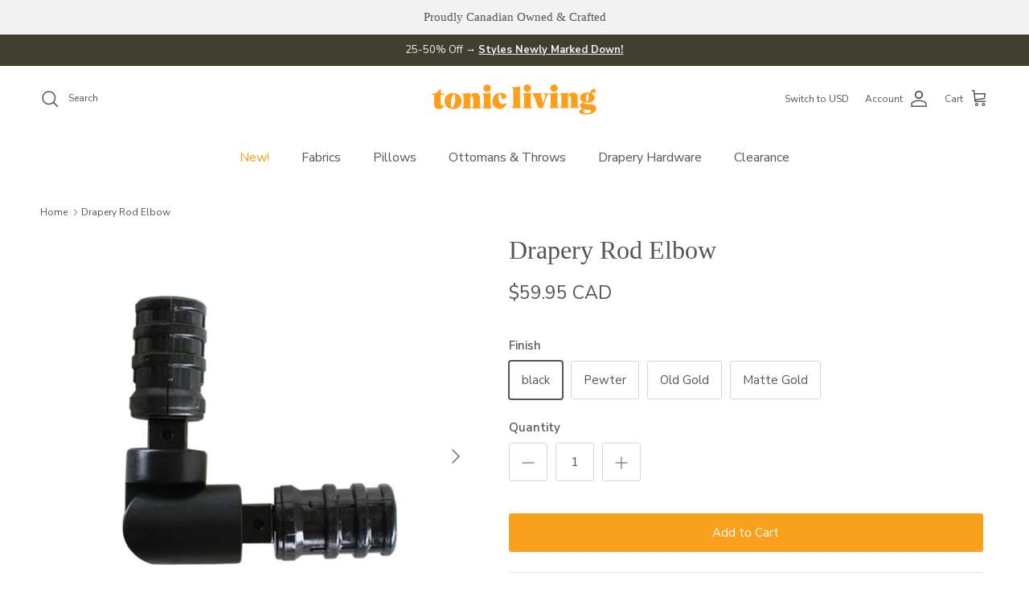

--- FILE ---
content_type: text/javascript; charset=utf-8
request_url: https://www.tonicliving.ca/products/elbow-hardware.js
body_size: 1168
content:
{"id":1481281537,"title":"Drapery Rod Elbow","handle":"elbow-hardware","description":"\u003cp data-pm-slice=\"1 1 []\"\u003eOur beautiful drapery hardware is the finishing touch to your drapes or custom window treatments. Choose the metallic finish that matches your curtain fabric and works best with your room decor. \u003c\/p\u003e\u003cp\u003eThis drapery rod elbow is the perfect solution for your bay windows or windows that are at an angle to one another. Rods are joined by inserting the elbow into the open ends and open\/adjust to any degree that you need. It is compatible with both our standard and channel track rods; however, with channel track it will connect the rods but won't allow the drape pass through. For the channel track application simply unscrew the plastic plug before inserting the elbow. \u003c\/p\u003e","published_at":"2015-07-09T16:40:00-04:00","created_at":"2015-07-09T16:40:49-04:00","vendor":"Tonic Living","type":"hardware","tags":["Brackets + Elbows","channel track","Classic Drapery Hardware","current","hardware","stock"],"price":5995,"price_min":5995,"price_max":5995,"available":true,"price_varies":false,"compare_at_price":null,"compare_at_price_min":0,"compare_at_price_max":0,"compare_at_price_varies":false,"variants":[{"id":4462110081,"title":"black","option1":"black","option2":null,"option3":null,"sku":"H-ROD-ELBO : H-ROD-ELBO-BLACK","requires_shipping":true,"taxable":true,"featured_image":{"id":9856351751,"product_id":1481281537,"position":1,"created_at":"2016-02-26T12:15:30-05:00","updated_at":"2022-06-01T12:57:40-04:00","alt":"Elbow black drapery hardware Tonic Living","width":1000,"height":1000,"src":"https:\/\/cdn.shopify.com\/s\/files\/1\/0803\/6137\/products\/Hardware-elbows-blk-1000.jpg?v=1654102660","variant_ids":[4462110081]},"available":true,"name":"Drapery Rod Elbow - black","public_title":"black","options":["black"],"price":5995,"weight":300,"compare_at_price":null,"inventory_quantity":11,"inventory_management":"shopify","inventory_policy":"continue","barcode":".","featured_media":{"alt":"Elbow black drapery hardware Tonic Living","id":11569528945,"position":1,"preview_image":{"aspect_ratio":1.0,"height":1000,"width":1000,"src":"https:\/\/cdn.shopify.com\/s\/files\/1\/0803\/6137\/products\/Hardware-elbows-blk-1000.jpg?v=1654102660"}},"quantity_rule":{"min":1,"max":null,"increment":1},"quantity_price_breaks":[],"requires_selling_plan":false,"selling_plan_allocations":[]},{"id":12125938567,"title":"Pewter","option1":"Pewter","option2":null,"option3":null,"sku":"H-ROD-ELBO : H-ROD-ELBO-PEWTER","requires_shipping":true,"taxable":true,"featured_image":{"id":9856356487,"product_id":1481281537,"position":2,"created_at":"2016-02-26T12:15:35-05:00","updated_at":"2022-06-01T12:57:40-04:00","alt":"Elbow pewter drapery hardware Tonic Living","width":1000,"height":1000,"src":"https:\/\/cdn.shopify.com\/s\/files\/1\/0803\/6137\/products\/Hardware-elbows-pwtr-1000.jpg?v=1654102660","variant_ids":[12125938567]},"available":true,"name":"Drapery Rod Elbow - Pewter","public_title":"Pewter","options":["Pewter"],"price":5995,"weight":300,"compare_at_price":null,"inventory_quantity":31,"inventory_management":"shopify","inventory_policy":"continue","barcode":".","featured_media":{"alt":"Elbow pewter drapery hardware Tonic Living","id":11569496177,"position":2,"preview_image":{"aspect_ratio":1.0,"height":1000,"width":1000,"src":"https:\/\/cdn.shopify.com\/s\/files\/1\/0803\/6137\/products\/Hardware-elbows-pwtr-1000.jpg?v=1654102660"}},"quantity_rule":{"min":1,"max":null,"increment":1},"quantity_price_breaks":[],"requires_selling_plan":false,"selling_plan_allocations":[]},{"id":12125917127,"title":"Old Gold","option1":"Old Gold","option2":null,"option3":null,"sku":"H-ROD-ELBO : H-ROD-ELBO-OGOLD","requires_shipping":true,"taxable":true,"featured_image":{"id":9856353031,"product_id":1481281537,"position":3,"created_at":"2016-02-26T12:15:32-05:00","updated_at":"2019-10-16T10:54:01-04:00","alt":"Elbow old gold drapery hardware Tonic Living","width":1000,"height":1000,"src":"https:\/\/cdn.shopify.com\/s\/files\/1\/0803\/6137\/products\/Hardware-elbows-gld-1000.jpg?v=1571237641","variant_ids":[12125917127]},"available":true,"name":"Drapery Rod Elbow - Old Gold","public_title":"Old Gold","options":["Old Gold"],"price":5995,"weight":300,"compare_at_price":null,"inventory_quantity":14,"inventory_management":"shopify","inventory_policy":"continue","barcode":".","featured_media":{"alt":"Elbow old gold drapery hardware Tonic Living","id":11569594481,"position":3,"preview_image":{"aspect_ratio":1.0,"height":1000,"width":1000,"src":"https:\/\/cdn.shopify.com\/s\/files\/1\/0803\/6137\/products\/Hardware-elbows-gld-1000.jpg?v=1571237641"}},"quantity_rule":{"min":1,"max":null,"increment":1},"quantity_price_breaks":[],"requires_selling_plan":false,"selling_plan_allocations":[]},{"id":40024095380,"title":"Matte Gold","option1":"Matte Gold","option2":null,"option3":null,"sku":"H-ROD-ELBO : H-ROD-ELBO-MATTE","requires_shipping":true,"taxable":true,"featured_image":{"id":26974583508,"product_id":1481281537,"position":4,"created_at":"2017-03-23T16:15:20-04:00","updated_at":"2019-10-16T10:54:15-04:00","alt":"Elbow matte gold drapery hardware Tonic Living","width":1000,"height":1000,"src":"https:\/\/cdn.shopify.com\/s\/files\/1\/0803\/6137\/products\/Hardware-elbows-mattegold-1000.jpg?v=1571237655","variant_ids":[40024095380]},"available":true,"name":"Drapery Rod Elbow - Matte Gold","public_title":"Matte Gold","options":["Matte Gold"],"price":5995,"weight":300,"compare_at_price":null,"inventory_quantity":23,"inventory_management":"shopify","inventory_policy":"continue","barcode":".","featured_media":{"alt":"Elbow matte gold drapery hardware Tonic Living","id":11569627249,"position":4,"preview_image":{"aspect_ratio":1.0,"height":1000,"width":1000,"src":"https:\/\/cdn.shopify.com\/s\/files\/1\/0803\/6137\/products\/Hardware-elbows-mattegold-1000.jpg?v=1571237655"}},"quantity_rule":{"min":1,"max":null,"increment":1},"quantity_price_breaks":[],"requires_selling_plan":false,"selling_plan_allocations":[]}],"images":["\/\/cdn.shopify.com\/s\/files\/1\/0803\/6137\/products\/Hardware-elbows-blk-1000.jpg?v=1654102660","\/\/cdn.shopify.com\/s\/files\/1\/0803\/6137\/products\/Hardware-elbows-pwtr-1000.jpg?v=1654102660","\/\/cdn.shopify.com\/s\/files\/1\/0803\/6137\/products\/Hardware-elbows-gld-1000.jpg?v=1571237641","\/\/cdn.shopify.com\/s\/files\/1\/0803\/6137\/products\/Hardware-elbows-mattegold-1000.jpg?v=1571237655","\/\/cdn.shopify.com\/s\/files\/1\/0803\/6137\/products\/Hardware-elbow-wood-1000.jpg?v=1545727070","\/\/cdn.shopify.com\/s\/files\/1\/0803\/6137\/products\/elbowdimensions.jpg?v=1651173511"],"featured_image":"\/\/cdn.shopify.com\/s\/files\/1\/0803\/6137\/products\/Hardware-elbows-blk-1000.jpg?v=1654102660","options":[{"name":"Finish","position":1,"values":["black","Pewter","Old Gold","Matte Gold"]}],"url":"\/products\/elbow-hardware","media":[{"alt":"Elbow black drapery hardware Tonic Living","id":11569528945,"position":1,"preview_image":{"aspect_ratio":1.0,"height":1000,"width":1000,"src":"https:\/\/cdn.shopify.com\/s\/files\/1\/0803\/6137\/products\/Hardware-elbows-blk-1000.jpg?v=1654102660"},"aspect_ratio":1.0,"height":1000,"media_type":"image","src":"https:\/\/cdn.shopify.com\/s\/files\/1\/0803\/6137\/products\/Hardware-elbows-blk-1000.jpg?v=1654102660","width":1000},{"alt":"Elbow pewter drapery hardware Tonic Living","id":11569496177,"position":2,"preview_image":{"aspect_ratio":1.0,"height":1000,"width":1000,"src":"https:\/\/cdn.shopify.com\/s\/files\/1\/0803\/6137\/products\/Hardware-elbows-pwtr-1000.jpg?v=1654102660"},"aspect_ratio":1.0,"height":1000,"media_type":"image","src":"https:\/\/cdn.shopify.com\/s\/files\/1\/0803\/6137\/products\/Hardware-elbows-pwtr-1000.jpg?v=1654102660","width":1000},{"alt":"Elbow old gold drapery hardware Tonic Living","id":11569594481,"position":3,"preview_image":{"aspect_ratio":1.0,"height":1000,"width":1000,"src":"https:\/\/cdn.shopify.com\/s\/files\/1\/0803\/6137\/products\/Hardware-elbows-gld-1000.jpg?v=1571237641"},"aspect_ratio":1.0,"height":1000,"media_type":"image","src":"https:\/\/cdn.shopify.com\/s\/files\/1\/0803\/6137\/products\/Hardware-elbows-gld-1000.jpg?v=1571237641","width":1000},{"alt":"Elbow matte gold drapery hardware Tonic Living","id":11569627249,"position":4,"preview_image":{"aspect_ratio":1.0,"height":1000,"width":1000,"src":"https:\/\/cdn.shopify.com\/s\/files\/1\/0803\/6137\/products\/Hardware-elbows-mattegold-1000.jpg?v=1571237655"},"aspect_ratio":1.0,"height":1000,"media_type":"image","src":"https:\/\/cdn.shopify.com\/s\/files\/1\/0803\/6137\/products\/Hardware-elbows-mattegold-1000.jpg?v=1571237655","width":1000},{"alt":"Elbow - Tonic Living","id":11569660017,"position":5,"preview_image":{"aspect_ratio":1.0,"height":1000,"width":1000,"src":"https:\/\/cdn.shopify.com\/s\/files\/1\/0803\/6137\/products\/Hardware-elbow-wood-1000.jpg?v=1545727070"},"aspect_ratio":1.0,"height":1000,"media_type":"image","src":"https:\/\/cdn.shopify.com\/s\/files\/1\/0803\/6137\/products\/Hardware-elbow-wood-1000.jpg?v=1545727070","width":1000},{"alt":null,"id":24913771364552,"position":6,"preview_image":{"aspect_ratio":1.006,"height":2072,"width":2084,"src":"https:\/\/cdn.shopify.com\/s\/files\/1\/0803\/6137\/products\/elbowdimensions.jpg?v=1651173511"},"aspect_ratio":1.006,"height":2072,"media_type":"image","src":"https:\/\/cdn.shopify.com\/s\/files\/1\/0803\/6137\/products\/elbowdimensions.jpg?v=1651173511","width":2084}],"requires_selling_plan":false,"selling_plan_groups":[]}

--- FILE ---
content_type: text/javascript; charset=utf-8
request_url: https://www.tonicliving.ca/products/elbow-hardware.js
body_size: 1529
content:
{"id":1481281537,"title":"Drapery Rod Elbow","handle":"elbow-hardware","description":"\u003cp data-pm-slice=\"1 1 []\"\u003eOur beautiful drapery hardware is the finishing touch to your drapes or custom window treatments. Choose the metallic finish that matches your curtain fabric and works best with your room decor. \u003c\/p\u003e\u003cp\u003eThis drapery rod elbow is the perfect solution for your bay windows or windows that are at an angle to one another. Rods are joined by inserting the elbow into the open ends and open\/adjust to any degree that you need. It is compatible with both our standard and channel track rods; however, with channel track it will connect the rods but won't allow the drape pass through. For the channel track application simply unscrew the plastic plug before inserting the elbow. \u003c\/p\u003e","published_at":"2015-07-09T16:40:00-04:00","created_at":"2015-07-09T16:40:49-04:00","vendor":"Tonic Living","type":"hardware","tags":["Brackets + Elbows","channel track","Classic Drapery Hardware","current","hardware","stock"],"price":5995,"price_min":5995,"price_max":5995,"available":true,"price_varies":false,"compare_at_price":null,"compare_at_price_min":0,"compare_at_price_max":0,"compare_at_price_varies":false,"variants":[{"id":4462110081,"title":"black","option1":"black","option2":null,"option3":null,"sku":"H-ROD-ELBO : H-ROD-ELBO-BLACK","requires_shipping":true,"taxable":true,"featured_image":{"id":9856351751,"product_id":1481281537,"position":1,"created_at":"2016-02-26T12:15:30-05:00","updated_at":"2022-06-01T12:57:40-04:00","alt":"Elbow black drapery hardware Tonic Living","width":1000,"height":1000,"src":"https:\/\/cdn.shopify.com\/s\/files\/1\/0803\/6137\/products\/Hardware-elbows-blk-1000.jpg?v=1654102660","variant_ids":[4462110081]},"available":true,"name":"Drapery Rod Elbow - black","public_title":"black","options":["black"],"price":5995,"weight":300,"compare_at_price":null,"inventory_quantity":11,"inventory_management":"shopify","inventory_policy":"continue","barcode":".","featured_media":{"alt":"Elbow black drapery hardware Tonic Living","id":11569528945,"position":1,"preview_image":{"aspect_ratio":1.0,"height":1000,"width":1000,"src":"https:\/\/cdn.shopify.com\/s\/files\/1\/0803\/6137\/products\/Hardware-elbows-blk-1000.jpg?v=1654102660"}},"quantity_rule":{"min":1,"max":null,"increment":1},"quantity_price_breaks":[],"requires_selling_plan":false,"selling_plan_allocations":[]},{"id":12125938567,"title":"Pewter","option1":"Pewter","option2":null,"option3":null,"sku":"H-ROD-ELBO : H-ROD-ELBO-PEWTER","requires_shipping":true,"taxable":true,"featured_image":{"id":9856356487,"product_id":1481281537,"position":2,"created_at":"2016-02-26T12:15:35-05:00","updated_at":"2022-06-01T12:57:40-04:00","alt":"Elbow pewter drapery hardware Tonic Living","width":1000,"height":1000,"src":"https:\/\/cdn.shopify.com\/s\/files\/1\/0803\/6137\/products\/Hardware-elbows-pwtr-1000.jpg?v=1654102660","variant_ids":[12125938567]},"available":true,"name":"Drapery Rod Elbow - Pewter","public_title":"Pewter","options":["Pewter"],"price":5995,"weight":300,"compare_at_price":null,"inventory_quantity":31,"inventory_management":"shopify","inventory_policy":"continue","barcode":".","featured_media":{"alt":"Elbow pewter drapery hardware Tonic Living","id":11569496177,"position":2,"preview_image":{"aspect_ratio":1.0,"height":1000,"width":1000,"src":"https:\/\/cdn.shopify.com\/s\/files\/1\/0803\/6137\/products\/Hardware-elbows-pwtr-1000.jpg?v=1654102660"}},"quantity_rule":{"min":1,"max":null,"increment":1},"quantity_price_breaks":[],"requires_selling_plan":false,"selling_plan_allocations":[]},{"id":12125917127,"title":"Old Gold","option1":"Old Gold","option2":null,"option3":null,"sku":"H-ROD-ELBO : H-ROD-ELBO-OGOLD","requires_shipping":true,"taxable":true,"featured_image":{"id":9856353031,"product_id":1481281537,"position":3,"created_at":"2016-02-26T12:15:32-05:00","updated_at":"2019-10-16T10:54:01-04:00","alt":"Elbow old gold drapery hardware Tonic Living","width":1000,"height":1000,"src":"https:\/\/cdn.shopify.com\/s\/files\/1\/0803\/6137\/products\/Hardware-elbows-gld-1000.jpg?v=1571237641","variant_ids":[12125917127]},"available":true,"name":"Drapery Rod Elbow - Old Gold","public_title":"Old Gold","options":["Old Gold"],"price":5995,"weight":300,"compare_at_price":null,"inventory_quantity":14,"inventory_management":"shopify","inventory_policy":"continue","barcode":".","featured_media":{"alt":"Elbow old gold drapery hardware Tonic Living","id":11569594481,"position":3,"preview_image":{"aspect_ratio":1.0,"height":1000,"width":1000,"src":"https:\/\/cdn.shopify.com\/s\/files\/1\/0803\/6137\/products\/Hardware-elbows-gld-1000.jpg?v=1571237641"}},"quantity_rule":{"min":1,"max":null,"increment":1},"quantity_price_breaks":[],"requires_selling_plan":false,"selling_plan_allocations":[]},{"id":40024095380,"title":"Matte Gold","option1":"Matte Gold","option2":null,"option3":null,"sku":"H-ROD-ELBO : H-ROD-ELBO-MATTE","requires_shipping":true,"taxable":true,"featured_image":{"id":26974583508,"product_id":1481281537,"position":4,"created_at":"2017-03-23T16:15:20-04:00","updated_at":"2019-10-16T10:54:15-04:00","alt":"Elbow matte gold drapery hardware Tonic Living","width":1000,"height":1000,"src":"https:\/\/cdn.shopify.com\/s\/files\/1\/0803\/6137\/products\/Hardware-elbows-mattegold-1000.jpg?v=1571237655","variant_ids":[40024095380]},"available":true,"name":"Drapery Rod Elbow - Matte Gold","public_title":"Matte Gold","options":["Matte Gold"],"price":5995,"weight":300,"compare_at_price":null,"inventory_quantity":23,"inventory_management":"shopify","inventory_policy":"continue","barcode":".","featured_media":{"alt":"Elbow matte gold drapery hardware Tonic Living","id":11569627249,"position":4,"preview_image":{"aspect_ratio":1.0,"height":1000,"width":1000,"src":"https:\/\/cdn.shopify.com\/s\/files\/1\/0803\/6137\/products\/Hardware-elbows-mattegold-1000.jpg?v=1571237655"}},"quantity_rule":{"min":1,"max":null,"increment":1},"quantity_price_breaks":[],"requires_selling_plan":false,"selling_plan_allocations":[]}],"images":["\/\/cdn.shopify.com\/s\/files\/1\/0803\/6137\/products\/Hardware-elbows-blk-1000.jpg?v=1654102660","\/\/cdn.shopify.com\/s\/files\/1\/0803\/6137\/products\/Hardware-elbows-pwtr-1000.jpg?v=1654102660","\/\/cdn.shopify.com\/s\/files\/1\/0803\/6137\/products\/Hardware-elbows-gld-1000.jpg?v=1571237641","\/\/cdn.shopify.com\/s\/files\/1\/0803\/6137\/products\/Hardware-elbows-mattegold-1000.jpg?v=1571237655","\/\/cdn.shopify.com\/s\/files\/1\/0803\/6137\/products\/Hardware-elbow-wood-1000.jpg?v=1545727070","\/\/cdn.shopify.com\/s\/files\/1\/0803\/6137\/products\/elbowdimensions.jpg?v=1651173511"],"featured_image":"\/\/cdn.shopify.com\/s\/files\/1\/0803\/6137\/products\/Hardware-elbows-blk-1000.jpg?v=1654102660","options":[{"name":"Finish","position":1,"values":["black","Pewter","Old Gold","Matte Gold"]}],"url":"\/products\/elbow-hardware","media":[{"alt":"Elbow black drapery hardware Tonic Living","id":11569528945,"position":1,"preview_image":{"aspect_ratio":1.0,"height":1000,"width":1000,"src":"https:\/\/cdn.shopify.com\/s\/files\/1\/0803\/6137\/products\/Hardware-elbows-blk-1000.jpg?v=1654102660"},"aspect_ratio":1.0,"height":1000,"media_type":"image","src":"https:\/\/cdn.shopify.com\/s\/files\/1\/0803\/6137\/products\/Hardware-elbows-blk-1000.jpg?v=1654102660","width":1000},{"alt":"Elbow pewter drapery hardware Tonic Living","id":11569496177,"position":2,"preview_image":{"aspect_ratio":1.0,"height":1000,"width":1000,"src":"https:\/\/cdn.shopify.com\/s\/files\/1\/0803\/6137\/products\/Hardware-elbows-pwtr-1000.jpg?v=1654102660"},"aspect_ratio":1.0,"height":1000,"media_type":"image","src":"https:\/\/cdn.shopify.com\/s\/files\/1\/0803\/6137\/products\/Hardware-elbows-pwtr-1000.jpg?v=1654102660","width":1000},{"alt":"Elbow old gold drapery hardware Tonic Living","id":11569594481,"position":3,"preview_image":{"aspect_ratio":1.0,"height":1000,"width":1000,"src":"https:\/\/cdn.shopify.com\/s\/files\/1\/0803\/6137\/products\/Hardware-elbows-gld-1000.jpg?v=1571237641"},"aspect_ratio":1.0,"height":1000,"media_type":"image","src":"https:\/\/cdn.shopify.com\/s\/files\/1\/0803\/6137\/products\/Hardware-elbows-gld-1000.jpg?v=1571237641","width":1000},{"alt":"Elbow matte gold drapery hardware Tonic Living","id":11569627249,"position":4,"preview_image":{"aspect_ratio":1.0,"height":1000,"width":1000,"src":"https:\/\/cdn.shopify.com\/s\/files\/1\/0803\/6137\/products\/Hardware-elbows-mattegold-1000.jpg?v=1571237655"},"aspect_ratio":1.0,"height":1000,"media_type":"image","src":"https:\/\/cdn.shopify.com\/s\/files\/1\/0803\/6137\/products\/Hardware-elbows-mattegold-1000.jpg?v=1571237655","width":1000},{"alt":"Elbow - Tonic Living","id":11569660017,"position":5,"preview_image":{"aspect_ratio":1.0,"height":1000,"width":1000,"src":"https:\/\/cdn.shopify.com\/s\/files\/1\/0803\/6137\/products\/Hardware-elbow-wood-1000.jpg?v=1545727070"},"aspect_ratio":1.0,"height":1000,"media_type":"image","src":"https:\/\/cdn.shopify.com\/s\/files\/1\/0803\/6137\/products\/Hardware-elbow-wood-1000.jpg?v=1545727070","width":1000},{"alt":null,"id":24913771364552,"position":6,"preview_image":{"aspect_ratio":1.006,"height":2072,"width":2084,"src":"https:\/\/cdn.shopify.com\/s\/files\/1\/0803\/6137\/products\/elbowdimensions.jpg?v=1651173511"},"aspect_ratio":1.006,"height":2072,"media_type":"image","src":"https:\/\/cdn.shopify.com\/s\/files\/1\/0803\/6137\/products\/elbowdimensions.jpg?v=1651173511","width":2084}],"requires_selling_plan":false,"selling_plan_groups":[]}